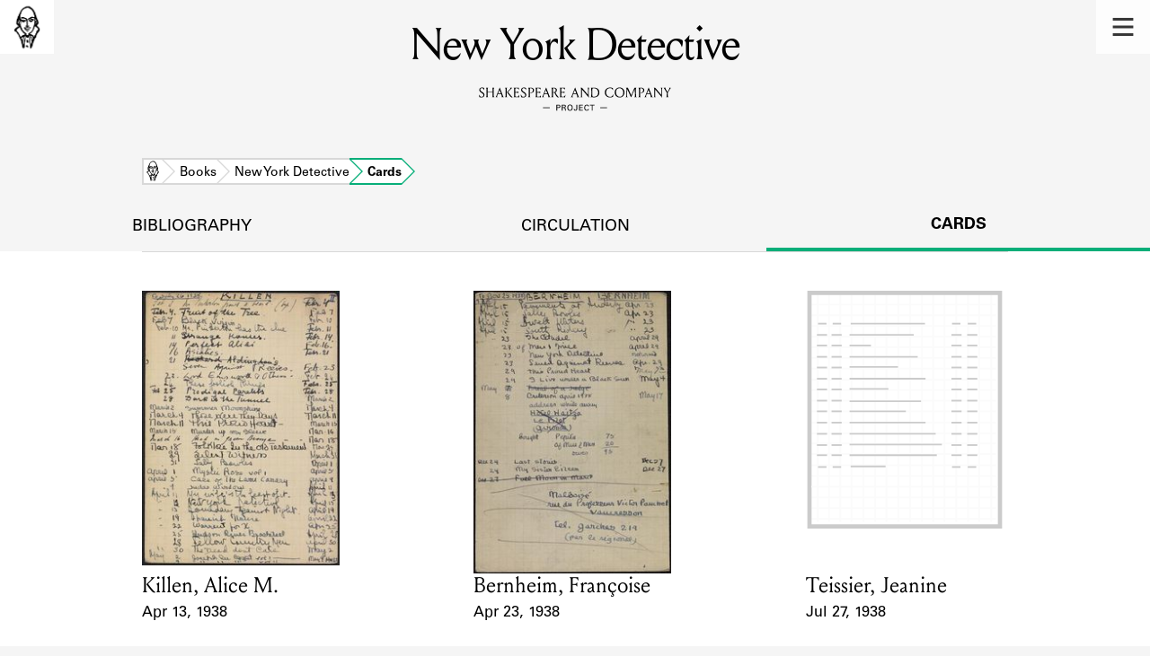

--- FILE ---
content_type: text/html; charset=utf-8
request_url: https://shakespeareandco.princeton.edu/books/van-wagner-new-york-detective/cards/
body_size: 4277
content:


<!DOCTYPE html>
<html lang="en" xmlns:schema="http://schema.org/" xmlns:og="http://ogp.me/ns#" class="no-js">
    <head>
        <!-- metadata -->
        <title>New York Detective Cards · Library Holdings · Shakespeare and Company Project</title>
        <meta charset="utf-8">
        <meta name="viewport" content="width=device-width, initial-scale=1">
        <link rel="apple-touch-icon" sizes="180x180" href="/static/favicon/apple-touch-icon.png" />
        <link rel="icon" type="image/png" sizes="32x32" href="/static/favicon/favicon-32x32.png" />
        <link rel="icon" type="image/png" sizes="16x16" href="/static/favicon/favicon-16x16.png" />
        <link rel="manifest" href="/static/favicon/site.webmanifest" />
        <link rel="mask-icon" href="/static/favicon/safari-pinned-tab.svg" color="#E9E9E9" />
        <meta name="theme-color" content="#ffffff" />
        







<meta name="description" content="3 cards"/>



<meta name="citation_publisher" content="Center for Digital Humanities, Princeton University"/>
 
<meta name="citation_public_url" content="https://shakespeareandco.princeton.edu/books/van-wagner-new-york-detective/cards/" />





<meta property="og:title" content="Lending library cards that reference New York Detective" />

<meta property="og:type" content="website" />

<meta property="og:description" content="3 cards"/>

<meta property="og:site_name" content="Shakespeare and Company Project"/>


<meta name="twitter:card" content="summary_large_image" />

<meta name="twitter:title" content="Lending library cards that reference New York Detective"/>


<meta name="twitter:description" content="3 cards" />



 


  
    
    <meta property="og:image" content="https://iiif-cloud.princeton.edu/iiif/2/62%2F1c%2Fea%2F621ceadc24f34cbf87eee68a8a17d7e5%2Fintermediate_file/full/1080,/0/default.jpg" />
    <meta name="twitter:image" content="https://iiif-cloud.princeton.edu/iiif/2/62%2F1c%2Fea%2F621ceadc24f34cbf87eee68a8a17d7e5%2Fintermediate_file/full/1080,/0/default.jpg" />
    


<meta property="og:url" content="https://shakespeareandco.princeton.edu/books/van-wagner-new-york-detective/cards/" />
<meta name="twitter:url" content="https://shakespeareandco.princeton.edu/books/van-wagner-new-york-detective/cards/" />
<meta name="twitter:domain" content="shakespeareandco.princeton.edu" />
<meta name="twitter:site" content="@ShakesCoProject" />



        

        
        <script type="application/ld+json" nonce="G6XlHBui0+9I+ku1Cwohwg==">{
  "@context": {
    "brick": "https://brickschema.org/schema/Brick#",
    "csvw": "http://www.w3.org/ns/csvw#",
    "dc": "http://purl.org/dc/elements/1.1/",
    "dcam": "http://purl.org/dc/dcam/",
    "dcat": "http://www.w3.org/ns/dcat#",
    "dcmitype": "http://purl.org/dc/dcmitype/",
    "dcterms": "http://purl.org/dc/terms/",
    "doap": "http://usefulinc.com/ns/doap#",
    "foaf": "http://xmlns.com/foaf/0.1/",
    "geo": "http://www.opengis.net/ont/geosparql#",
    "odrl": "http://www.w3.org/ns/odrl/2/",
    "org": "http://www.w3.org/ns/org#",
    "owl": "http://www.w3.org/2002/07/owl#",
    "prof": "http://www.w3.org/ns/dx/prof/",
    "prov": "http://www.w3.org/ns/prov#",
    "qb": "http://purl.org/linked-data/cube#",
    "rdf": "http://www.w3.org/1999/02/22-rdf-syntax-ns#",
    "rdfs": "http://www.w3.org/2000/01/rdf-schema#",
    "schema": "https://schema.org/",
    "schema1": "http://schema.org/",
    "sh": "http://www.w3.org/ns/shacl#",
    "skos": "http://www.w3.org/2004/02/skos/core#",
    "sosa": "http://www.w3.org/ns/sosa/",
    "ssn": "http://www.w3.org/ns/ssn/",
    "time": "http://www.w3.org/2006/time#",
    "vann": "http://purl.org/vocab/vann/",
    "void": "http://rdfs.org/ns/void#",
    "wgs": "https://www.w3.org/2003/01/geo/wgs84_pos#",
    "xsd": "http://www.w3.org/2001/XMLSchema#"
  },
  "@graph": [
    {
      "@id": "https://shakespeareandco.princeton.edu/books/van-wagner-new-york-detective/cards/",
      "@type": "schema1:WebPage",
      "schema1:breadcrumb": {
        "@id": "_:Nff8b542a7fcb44f8a4c0cb47f72af303"
      }
    },
    {
      "@id": "_:Nff8b542a7fcb44f8a4c0cb47f72af303",
      "@type": "schema1:BreadcrumbList",
      "schema1:itemListElement": [
        {
          "@id": "_:Nd605c797aa1d4e3b9ea3b19223516427"
        },
        {
          "@id": "_:N4e74d750801d4cdb9fadbe0bd112dcac"
        },
        {
          "@id": "_:N897abf7646ad48ac8052e32d287215d9"
        },
        {
          "@id": "_:N35c4472385da436588885c51a56f545b"
        }
      ]
    },
    {
      "@id": "_:Nd605c797aa1d4e3b9ea3b19223516427",
      "@type": "schema1:ListItem",
      "schema1:item": "https://shakespeareandco.princeton.edu/",
      "schema1:name": "Home",
      "schema1:position": 1
    },
    {
      "@id": "_:N4e74d750801d4cdb9fadbe0bd112dcac",
      "@type": "schema1:ListItem",
      "schema1:item": "https://shakespeareandco.princeton.edu/books/",
      "schema1:name": "Books",
      "schema1:position": 2
    },
    {
      "@id": "_:N897abf7646ad48ac8052e32d287215d9",
      "@type": "schema1:ListItem",
      "schema1:item": "https://shakespeareandco.princeton.edu/books/van-wagner-new-york-detective/",
      "schema1:name": "New York Detective",
      "schema1:position": 3
    },
    {
      "@id": "_:N35c4472385da436588885c51a56f545b",
      "@type": "schema1:ListItem",
      "schema1:item": "https://shakespeareandco.princeton.edu/books/van-wagner-new-york-detective/cards/",
      "schema1:name": "Cards",
      "schema1:position": 4
    }
  ]
}</script>
        
        <!-- analytics -->
        
            

<script async src="https://www.googletagmanager.com/gtag/js?id=G-H1FNDPYCC6"></script>
<script nonce="G6XlHBui0+9I+ku1Cwohwg==">
  
    window.dataLayer = window.dataLayer || [];
    function gtag(){dataLayer.push(arguments);}
    gtag('js', new Date());

    gtag('config', 'G-H1FNDPYCC6');
</script>

        
        <!-- styles -->
        
        
        <link href="/static/css/main-bfffd963f93d1c02d2e2.min.css" rel="stylesheet" />
        <link href="/static/css/print-bfffd963f93d1c02d2e2.min.css" rel="stylesheet"  media="print" />
        
        <!-- scripts -->
        <script src="/static/js/main-bfffd963f93d1c02d2e2.min.js" ></script>
        
<script src="/static/js/activities-bfffd963f93d1c02d2e2.min.js" ></script>

        

<script defer data-domain="shakespeareandco.princeton.edu" src="https://plausible.io/js/script.file-downloads.hash.outbound-links.js "></script>


    </head>
    <body>
        


        
<nav id="main-nav" aria-label="header">
    <ul class="corners">
        <li class="home square">
            <a href="/" aria-label="home">
                <img src="/static/img/logo/SCo_logo_graphic.png" alt="Shakespeare & Company">
            </a>
        </li>
        <li class="menu square">
            <a id="open-main-menu" href="#main-menu" role="button">
                <img src="/static/img/icons/Menu.svg" alt="Open main menu">
            </a>
        </li>
    </ul>
    <ul id="main-menu" aria-label="primary navigation" aria-hidden="true">
        <li class="menu square">
            <a id="close-main-menu" href="#" role="button">
                <img src="/static/img/icons/Delete.svg" alt="Close main menu">
            </a>
        </li>
        
            <li>
                <a href="/members/">
                    <span class="title">Members</span>
                    <span class="subtitle">Learn about the members of the lending library.</span>
                </a>
            </li>
        
            <li>
                <a href="/books/">
                    <span class="title">Books</span>
                    <span class="subtitle">Explore the lending library holdings.</span>
                </a>
            </li>
        
            <li>
                <a href="/analysis/">
                    <span class="title">Discoveries</span>
                    <span class="subtitle">Learn about the Shakespeare and Company community.</span>
                </a>
            </li>
        
            <li>
                <a href="/sources/">
                    <span class="title">Sources</span>
                    <span class="subtitle">Learn about the lending library cards, logbooks, and address books.</span>
                </a>
            </li>
        
            <li>
                <a href="/about/">
                    <span class="title">About</span>
                    <span class="subtitle">Learn about the Shakespeare and Company Project.</span>
                </a>
            </li>
        
    </ul>
</nav>
        

<header id="page-header" class="detail">
    <img class="bookmark" src="/static/img/headers/header-bookmark.svg" alt="">
    <h1>New York Detective</h1>
    <img class="logotype" src="/static/img/logo/SCo_logo_text.svg" alt="Shakespeare and Company Project">
    <p class="tagline"></p>
    <img class="chevron" src="/static/img/icons/chevron_down.png" alt="">
</header>


        <main class="tabbed white">
        


<nav class="breadcrumbs">
    <ol>
        
            <li class="home">
            
                <a href="https://shakespeareandco.princeton.edu/">Home</a>
            
            </li>
        
            <li >
            
                <a href="https://shakespeareandco.princeton.edu/books/">Books</a>
            
            </li>
        
            <li >
            
                <a href="https://shakespeareandco.princeton.edu/books/van-wagner-new-york-detective/">New York Detective</a>
            
            </li>
        
            <li >
             
                <span>Cards</span>
            
            </li>
        
    </ol>
</nav>
<nav class="tabs" aria-label="tabs">
    <li class="tab">
        <a href="/books/van-wagner-new-york-detective/">bibliography</a>
    </li>
    <li class="tab">
        <a href="/books/van-wagner-new-york-detective/circulation/">circulation</a>
    </li>
    <li class="tab" aria-selected="true">
        <a href="/books/van-wagner-new-york-detective/cards/">cards</a>
    </li>
</nav>

<section class="book-cards">
    
    <ol class="card-results">
    
    <li class="card result">
        
        <a href="/members/killen/cards/842acdf7-2997-4ec1-af24-bb9af819e85b/#e17883"
            aria-label="1938 lending card for Killen, Alice M.">
                
                <picture>
                  
                    <source srcset="https://iiif-cloud.princeton.edu/iiif/2/62%2F1c%2Fea%2F621ceadc24f34cbf87eee68a8a17d7e5%2Fintermediate_file/full/225,/0/default.jpg, https://iiif-cloud.princeton.edu/iiif/2/62%2F1c%2Fea%2F621ceadc24f34cbf87eee68a8a17d7e5%2Fintermediate_file/full/450,/0/default.jpg 2x">
                    <img src="https://iiif-cloud.princeton.edu/iiif/2/62%2F1c%2Fea%2F621ceadc24f34cbf87eee68a8a17d7e5%2Fintermediate_file/full/225,/0/default.jpg" alt="" loading="lazy">
                  
                </picture>

                <dl>
                    <dt class="name">Card Holder</dt>
                    
                    <dd class="name">Killen, Alice M.</dd>
                    

                    <dt class="card-dates">Event Date</dt>
                    <dd class="card-dates">Apr 13, 1938</dd>
                </dl>
        </a>
        
    </li>
    
    <li class="card result">
        
        <a href="/members/bernheim-francoise/cards/262a3130-8b24-4ca2-a104-9cf4fdda41b2/#e11360"
            aria-label="1938 lending card for Bernheim, Françoise">
                
                <picture>
                  
                    <source srcset="https://iiif-cloud.princeton.edu/iiif/2/69%2F3d%2F1a%2F693d1a5191a842f9903ab30e4c87eaa8%2Fintermediate_file/full/225,/0/default.jpg, https://iiif-cloud.princeton.edu/iiif/2/69%2F3d%2F1a%2F693d1a5191a842f9903ab30e4c87eaa8%2Fintermediate_file/full/450,/0/default.jpg 2x">
                    <img src="https://iiif-cloud.princeton.edu/iiif/2/69%2F3d%2F1a%2F693d1a5191a842f9903ab30e4c87eaa8%2Fintermediate_file/full/225,/0/default.jpg" alt="" loading="lazy">
                  
                </picture>

                <dl>
                    <dt class="name">Card Holder</dt>
                    
                    <dd class="name">Bernheim, Françoise</dd>
                    

                    <dt class="card-dates">Event Date</dt>
                    <dd class="card-dates">Apr 23, 1938</dd>
                </dl>
        </a>
        
    </li>
    
    <li class="card result">
        
        <a href="/members/teissier-jeanine-delpech/cards/2fe53f9e-ba71-4957-aee7-c720ff402e79/#e28026"
            aria-label="1938 lending card for Teissier, Jeanine">
                
                <picture>
                  
                    <source srcset="https://iiif.princeton.edu/loris/figgy_prod/8d%2F99%2Fb1%2F8d99b1bb21784c8bb14d569e8b41444c%2Fintermediate_file.jp2/full/225,/0/default.jpg, https://iiif.princeton.edu/loris/figgy_prod/8d%2F99%2Fb1%2F8d99b1bb21784c8bb14d569e8b41444c%2Fintermediate_file.jp2/full/450,/0/default.jpg 2x">
                    <img src="https://iiif.princeton.edu/loris/figgy_prod/8d%2F99%2Fb1%2F8d99b1bb21784c8bb14d569e8b41444c%2Fintermediate_file.jp2/full/225,/0/default.jpg" alt="" loading="lazy">
                  
                </picture>

                <dl>
                    <dt class="name">Card Holder</dt>
                    
                    <dd class="name">Teissier, Jeanine</dd>
                    

                    <dt class="card-dates">Event Date</dt>
                    <dd class="card-dates">Jul 27, 1938</dd>
                </dl>
        </a>
        
    </li>
    
    </ol>
    

    

    

</section>

        </main>
        
<footer id="page-footer">
    <div class="nav-logos">
        <nav aria-label="footer">
            <ul class="primary" aria-label="primary navigation">
                <li><a href="/">Home</a></li>
                
                
                    <li><a href="/members/">Members</a></li>
                
                    <li><a href="/books/">Books</a></li>
                
                    <li><a href="/analysis/">Discoveries</a></li>
                
                    <li><a href="/sources/">Sources</a></li>
                
                    <li><a href="/about/">About</a></li>
                
                </ul>
            <ul class="secondary" aria-label="secondary navigation">
                
                    <li><a href="/about/contact/">Contact Us</a></li>
                
                    <li><a href="/about/faq/">Frequently Asked Questions</a></li>
                
                    <li><a href="/about/data/">Data Export</a></li>
                
                    <li><a href="/about/technical/">Technical</a></li>
                
                    <li><a href="/about/cite/">How to Cite</a></li>
                
                    <li><a href="/about/citations/">Citations</a></li>
                
                    <li><a href="/about/press-and-media/">Press and Media</a></li>
                
                    <li><a href="/about/credits/">Credits</a></li>
                
            </ul>
        </nav>
        <a id="sco-logo" href="/">
            <img src="/static/img/logo/SCo_logo_vert.png" alt="Shakespeare and Company Project">
        </a>
        <div class="logos-social">
            <div class="logos">
                <a id="pu-logo" href="https://www.princeton.edu/">
                    <img src="/static/img/logo/pu-logo-footer.svg" alt="Princeton University">
                </a>
                <a id="cdh-logo" href="https://cdh.princeton.edu/">
                    <img src="/static/img/logo/cdh-logo.svg" alt="The Center for Digital Humanities at Princeton">
                </a>
            </div>
            <div class="social">
                <a id="twitter" href="https://twitter.com/ShakesCoProject">
                    <img src="/static/img/icons/twitter.svg" alt="Twitter">
                </a>
                <a id="instagram" href="https://www.instagram.com/shakespeareandcoproject/">
                    <img src="/static/img/icons/instagram.svg" alt="Instagram">
                </a>
            </div>
        </div>
    </div>
    <div class="links">
        <span class="issn">ISSN: 2769-3996</span>
        <a href="https://github.com/Princeton-CDH/mep-django" id="sw-version">v. 1.10.0</a>

        <a href="https://accessibility.princeton.edu/accessibility-assistance" id="a11y-assist">Accessibility Assistance</a>
        <span id="copyright">&copy;2026 Trustees of Princeton University</span>
    </div>
</footer>
        
    </body>
</html>
